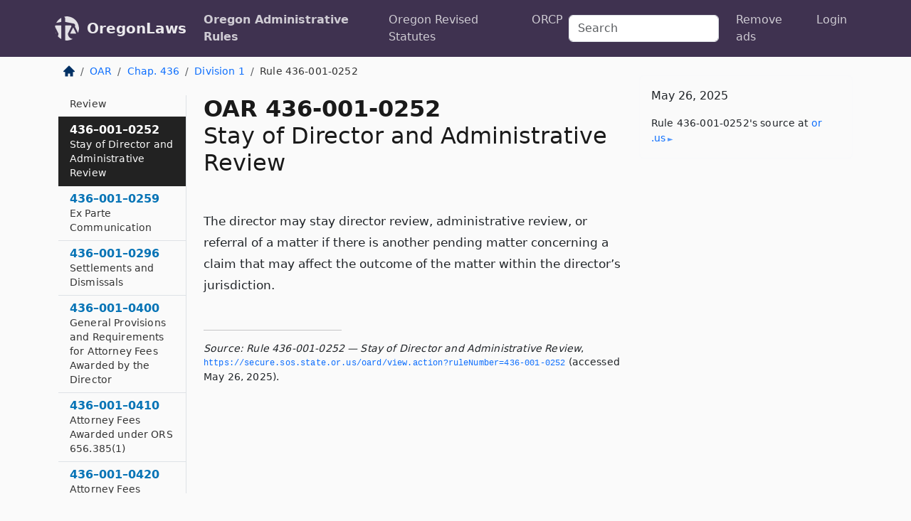

--- FILE ---
content_type: text/html; charset=utf-8
request_url: https://oregon.public.law/rules/oar_436-001-0252
body_size: 5701
content:
<!DOCTYPE html>
<html lang='en'>
<head>
<meta charset='utf-8'>
<meta content='width=device-width, initial-scale=1, shrink-to-fit=no' name='viewport'>
<meta content='ie=edge' http-equiv='x-ua-compatible'>
  <!-- Google tag (gtag.js) -->
  <script async src="https://www.googletagmanager.com/gtag/js?id=G-H4FE23NSBJ" crossorigin="anonymous"></script>
  <script>
    window.dataLayer = window.dataLayer || [];
    function gtag(){dataLayer.push(arguments);}
    gtag('js', new Date());

    gtag('config', 'G-H4FE23NSBJ');
  </script>

<!-- Metadata -->
<title>OAR 436-001-0252 – Stay of Director and Administrative Review</title>
<meta content='The director may stay director review, administrative review, or referral of a matter if there is another pending matter concerning a claim…' name='description'>

<link rel="canonical" href="https://oregon.public.law/rules/oar_436-001-0252">

    <!-- Twitter Meta Tags -->
    <meta name="twitter:card"        content="summary">
    <meta name="twitter:site"        content="@law_is_code">
    <meta name="twitter:title"       content="OAR 436-001-0252 – Stay of Director and Administrative Review">
    <meta name="twitter:description" content="The director may stay director review, administrative review, or referral of a matter if there is another pending matter concerning a claim…">

    <!-- Facebook Meta Tags -->
    <meta property="og:type"         content="article">
    <meta property="og:url"          content="https://oregon.public.law/rules/oar_436-001-0252">
    <meta property="og:title"        content="OAR 436-001-0252 – Stay of Director and Administrative Review">
    <meta property="og:determiner"   content="the">
    <meta property="og:description"  content="The director may stay director review, administrative review, or referral of a matter if there is another pending matter concerning a claim…">

    <meta property="article:author"  content="OR Sec&#39;y of State">

    <meta property="article:section" content="Department of Consumer and Business Services, Workers&#39; Compensation Division">

    <!-- Apple Meta Tags -->
    <meta property="og:site_name"     content="OregonLaws">

    <!-- LinkedIn Meta Tags -->
    <meta property="og:title"        content="OAR 436-001-0252 – Stay of Director and Administrative Review" name="title">

        <!-- Jurisdiction Icon -->

        <meta name="twitter:image"       content="https://oregon.public.law/assets/jurisdiction/oregon-c954d87af14b523b19b292236af483242aa1ca9007e0b96080fd9afcd3928858.png">
        <meta name="twitter:image:alt"   content="Oregon icon">
        
        <link rel="apple-touch-icon"     href="https://oregon.public.law/assets/jurisdiction/256x256/oregon-178e7f7dd689fa81d78879372c59764dd65e7a08331c87f39f8232d2a004a913.png" sizes="256x256" >
        <meta property="og:image"        content="https://oregon.public.law/assets/jurisdiction/256x256/oregon-178e7f7dd689fa81d78879372c59764dd65e7a08331c87f39f8232d2a004a913.png">
        <meta property="og:image:type"   content="image/png">
        <meta property="og:image:width"  content="256">
        <meta property="og:image:height" content="256">
        <meta property="og:image:alt"    content="Oregon icon">

<!-- CSS -->
<link rel="stylesheet" href="/assets/themes/oregon-92aca0990a7ed77f24fd328193eb539293a089948a57c02403d75ac7eafe8316.css">
<!-- Favicons -->
<!-- Platform-independent .ico -->
<link rel="icon" type="image/x-icon" href="/assets/favicon/favicon-1971bb419bcff8b826acfc6d31b7bcdaa84e2b889fb346f139d81d504e21301c.ico">
<!-- Generic Favicon -->
<link rel="icon" type="image/png" href="/assets/favicon/favicon-196x196-1a89cdc4f55cce907983623a3705b278153a4a7c3f4e937224c2f68263cdf079.png" sizes="196x196">
<!-- Apple -->
<link rel="icon" type="image/png" href="/assets/favicon/apple-touch-icon-152x152-34df06b5e2e93efe4b77219bb2f7c625e82b95f0bdadc5b066ec667d56fd329d.png" sizes="196x196">
<!-- Microsoft favicons -->
<meta content='#FFFFFF' name='msapplication-TileColor'>
<meta content='https://texas.public.law/assets/favicon/mstile-144x144-1ff51a60a42438151b0aa8d2b8ecdaa867d9af9ede744983626c8263eb9051c5.png' name='msapplication-TileImage'>
<meta content='https://texas.public.law/assets/favicon/mstile-310x150-ae54f5e235f629e5bbc1b3787980a0a0c790ccaaf7e6153f46e35480b9460a78.png' name='msapplication-wide310x150logo'>
<meta content='https://texas.public.law/assets/favicon/mstile-310x310-c954d87af14b523b19b292236af483242aa1ca9007e0b96080fd9afcd3928858.png' name='msapplication-square310x310logo'>

<!-- Structured Data -->


  <script type="text/javascript" 
          async="async" 
          data-noptimize="1" 
          data-cfasync="false" 
          src="//scripts.pubnation.com/tags/94287298-70cd-4370-b788-e4f2e9fa8c06.js">
  </script>

</head>



<body data-environment="production" data-parent-path="/rules/oar_chapter_436_division_1" data-revision-ruby="2.2.29" data-revision-ts="2.1.14" data-sentry-dsn-javascript="https://bab07efcc3f7485259f5baf1f2b14d4b@o118555.ingest.us.sentry.io/4509024199901184" data-statute-number="436-001-0252">

<!-- Logo and Navbar -->
<nav class='navbar navbar-expand-lg navbar-dark d-print-none' id='top-navbar'>
<div class='container'>
<a class='navbar-brand' href='https://oregon.public.law'>
<img alt="Public.Law logo" height="34" width="34" src="/assets/logo/logo-white-on-transparent-68px-8727330fcdef91e245320acd7eb218bf7c3fc280a9ac48873293e89c65f1557a.png">
</a>
<a class='navbar-brand' href='https://oregon.public.law'>
OregonLaws
</a>
<button aria-controls='navbarSupportedContent' aria-expanded='false' aria-label='Toggle navigation' class='navbar-toggler' data-bs-target='#navbarSupportedContent' data-bs-toggle='collapse' type='button'>
<span class='navbar-toggler-icon'></span>
</button>
<div class='collapse navbar-collapse' id='navbarSupportedContent'>
<ul class='navbar-nav me-auto'>
<li class='nav-item active'>
<a class='nav-link' href='/rules'>Oregon Administrative Rules</a>
</li>
<li class='nav-item'>
<a class='nav-link' href='/statutes'>Oregon Revised Statutes</a>
</li>
<!-- Hack to add the ORCP if this is the Oregon site -->
<li class='nav-item'>
<a class='nav-link' href='/rules-of-civil-procedure'>ORCP</a>
</li>
</ul>
<!-- Small search form -->
<form class="form-inline my-2 my-lg-0 me-2" action="/search" accept-charset="UTF-8" method="get"><input type="search" name="term" id="term" value="" class="form-control mr-sm-2" placeholder="Search" aria-label="Search">
</form>
<ul class='navbar-nav me-right'>
<li class="nav-item rounded ms-1 me-1"><a class="nav-link rounded ms-1 me-1" href="https://www.public.law/pricing">Remove ads</a></li>
<li class="nav-item"><a class="nav-link" href="/users/sign_in">Login</a></li>
</ul>
</div>
</div>
</nav>

<div class='container'>
<div class='row'>
<div class='col-sm-10 col-print-12'>
<div class='d-print-none mb-4'>
  <script type="application/ld+json">
{"@context":"https://schema.org","@type":"BreadcrumbList","itemListElement":[{"@type":"ListItem","position":1,"item":"https://oregon.public.law/","name":"\u003cimg alt=\"Home\" height=\"16\" width=\"16\" src=\"/assets/home-bdfd622f0da71bdae5658d6657246217fd7f910da9dce4be94da15f81e831120.svg\"\u003e"},{"@type":"ListItem","position":2,"item":"https://oregon.public.law/rules","name":"OAR"},{"@type":"ListItem","position":3,"item":"https://oregon.public.law/rules/oar_chapter_436","name":"Chap. 436"},{"@type":"ListItem","position":4,"item":"https://oregon.public.law/rules/oar_chapter_436_division_1","name":"Division 1"},{"@type":"ListItem","position":5,"item":"https://oregon.public.law/rules/oar_436-001-0252","name":"Rule 436-001-0252"}]}
</script>

<nav aria-label="breadcrumb">
  <ol class="breadcrumb">
      <li class="breadcrumb-item">
        <a href="https://oregon.public.law/"><img alt="Home" height="16" width="16" src="/assets/home-bdfd622f0da71bdae5658d6657246217fd7f910da9dce4be94da15f81e831120.svg"></a>
      </li>
      <li class="breadcrumb-item">
        <a href="https://oregon.public.law/rules">OAR</a>
      </li>
      <li class="breadcrumb-item">
        <a href="https://oregon.public.law/rules/oar_chapter_436">Chap. 436</a>
      </li>
      <li class="breadcrumb-item">
        <a href="https://oregon.public.law/rules/oar_chapter_436_division_1">Division 1</a>
      </li>
    
      <li class="breadcrumb-item active" aria-current="page">
        Rule 436-001-0252
      </li>
  </ol>
</nav> 

</div>


<div class='row'>
<div class='col-sm order-last'>
<article>
<div id='leaf-page-title'>
<h1 id='number_and_name'>
<span class='meta-name-and-number'>
<span class='d-none d-print-inline'>

</span>
OAR 436-001-0252
</span>
<br>
<span id='name'>
Stay of Director and Administrative Review
</span>
</h1>
</div>

<hr class='d-none d-print-block top'>
<div id='leaf-statute-body'>
<section class="level-0 non-meta non-outline">The director may stay director review, administrative review, or referral of a matter if there is another pending matter concerning a claim that may affect the outcome of the matter within the director’s jurisdiction.</section>

<div class='d-print-none mt-5'>
<hr style='width: 33%; margin-left: 0;'>
<p class='small' style='line-height: 1.4em; letter-spacing: 0.01rem;'>
<cite>
<i>Source:</i>
<i>Rule 436-001-0252 — Stay of Director and Administrative Review</i>,<code> <a id="footer-source-link" rel="nofollow" href="https://secure.sos.state.or.us/oard/view.action?ruleNumber=436-001-0252">https://secure.&shy;sos.&shy;state.&shy;or.&shy;us/oard/view.&shy;action?ruleNumber=436-001-0252</a></code> (accessed May 26, 2025).
</cite>
</p>
</div>

</div>
</article>
</div>
<div class='col-sm-3 order-first d-none d-md-block d-print-none'>
<main class='sticky-top'>
<div class='d-flex flex-column align-items-stretch'>
<div class='list-group list-group-flush scrollarea border-end' id='sibling-nav'>
<a class='list-group-item list-group-item-action' href='oar_436-001-0003' id='n436-001-0003'>436–001–0003<br><span class='name'>Applicability and Purpose of these Rules</span></a>
<a class='list-group-item list-group-item-action' href='oar_436-001-0004' id='n436-001-0004'>436–001–0004<br><span class='name'>Definitions</span></a>
<a class='list-group-item list-group-item-action' href='oar_436-001-0005' id='n436-001-0005'>436–001–0005<br><span class='name'>Model Rules For Rulemaking</span></a>
<a class='list-group-item list-group-item-action' href='oar_436-001-0009' id='n436-001-0009'>436–001–0009<br><span class='name'>Notice of Division Rulemaking</span></a>
<a class='list-group-item list-group-item-action' href='oar_436-001-0019' id='n436-001-0019'>436–001–0019<br><span class='name'>Requests for Hearing</span></a>
<a class='list-group-item list-group-item-action' href='oar_436-001-0023' id='n436-001-0023'>436–001–0023<br><span class='name'>Other Filings and Submissions</span></a>
<a class='list-group-item list-group-item-action' href='oar_436-001-0027' id='n436-001-0027'>436–001–0027<br><span class='name'>Timeliness</span></a>
<a class='list-group-item list-group-item-action' href='oar_436-001-0030' id='n436-001-0030'>436–001–0030<br><span class='name'>Role of the Workers’ Compensation Division</span></a>
<a class='list-group-item list-group-item-action' href='oar_436-001-0170' id='n436-001-0170'>436–001–0170<br><span class='name'>Duties and Powers of the Administrative Law Judge</span></a>
<a class='list-group-item list-group-item-action' href='oar_436-001-0225' id='n436-001-0225'>436–001–0225<br><span class='name'>Scope of Review/Limitations on the Record</span></a>
<a class='list-group-item list-group-item-action' href='oar_436-001-0240' id='n436-001-0240'>436–001–0240<br><span class='name'>The Record</span></a>
<a class='list-group-item list-group-item-action' href='oar_436-001-0246' id='n436-001-0246'>436–001–0246<br><span class='name'>Proposed and Final Orders — Exceptions, Correction, Director Review</span></a>
<a class='list-group-item list-group-item-action' href='oar_436-001-0252' id='n436-001-0252'>436–001–0252<br><span class='name'>Stay of Director and Administrative Review</span></a>
<a class='list-group-item list-group-item-action' href='oar_436-001-0259' id='n436-001-0259'>436–001–0259<br><span class='name'>Ex Parte Communication</span></a>
<a class='list-group-item list-group-item-action' href='oar_436-001-0296' id='n436-001-0296'>436–001–0296<br><span class='name'>Settlements and Dismissals</span></a>
<a class='list-group-item list-group-item-action' href='oar_436-001-0400' id='n436-001-0400'>436–001–0400<br><span class='name'>General Provisions and Requirements for Attorney Fees Awarded by the Director</span></a>
<a class='list-group-item list-group-item-action' href='oar_436-001-0410' id='n436-001-0410'>436–001–0410<br><span class='name'>Attorney Fees Awarded under ORS 656.385(1)</span></a>
<a class='list-group-item list-group-item-action' href='oar_436-001-0420' id='n436-001-0420'>436–001–0420<br><span class='name'>Attorney Fees Awarded under ORS 656.262(11)</span></a>
<a class='list-group-item list-group-item-action' href='oar_436-001-0430' id='n436-001-0430'>436–001–0430<br><span class='name'>Attorney Fees Awarded under ORS 656.262(12)</span></a>
<a class='list-group-item list-group-item-action' href='oar_436-001-0435' id='n436-001-0435'>436–001–0435<br><span class='name'>Attorney Fees Awarded under ORS 656.277(1)</span></a>
<a class='list-group-item list-group-item-action' href='oar_436-001-0440' id='n436-001-0440'>436–001–0440<br><span class='name'>Time Within Which Attorney Fees Must Be Paid</span></a>
<a class='list-group-item list-group-item-action' href='oar_436-001-0500' id='n436-001-0500'>436–001–0500<br><span class='name'>Refund of Overpayments</span></a>
<a class='list-group-item list-group-item-action' href='oar_436-001-0600' id='n436-001-0600'>436–001–0600<br><span class='name'>Multilingual Help Page</span></a>
<a class='list-group-item list-group-item-action' href='oar_436-001-0610' id='n436-001-0610'>436–001–0610<br><span class='name'>Duty to Forward Misdirected Request</span></a>
<a class='list-group-item list-group-item-action' href='oar_436-001-0700' id='n436-001-0700'>436–001–0700<br><span class='name'>Access to Public Records and Workers’ Compensation Claim Records</span></a>

</div>
</div>
</main>
</div>

</div>

</div>
<div class='col-sm-2 d-print-none d-none d-lg-block'>
<!-- Right Side Bar -->
<div class='card border-light mb-1 mt-3'>
<div class='card-body'>
<p class='card-text'>
May 26, 2025
</p>
<p class='card-text small' style='line-height: 1.5em; letter-spacing: 0.01rem'>
<cite>
Rule 436-001-0252's source at
<a class="source-link external" rel="nofollow" href="https://secure.sos.state.or.us/oard/view.action?ruleNumber=436-001-0252">or​.us</a>
</cite>
</p>
</div>
</div>






</div>
</div>
<hr class='bottom'>
<footer>
<div class='d-print-none'>
<div class='row'>
<div class='col-sm-3' id='stay-connected'>
<h2>Stay Connected</h2>
<p>
Join thousands of people who receive monthly site updates.
</p>
<p>
<a class='btn btn-primary' href='https://eepurl.com/dqx2dj' id='temp-subscribe' role='button'>Subscribe</a>
</p>
<p id='social-icons'>
<a href="https://www.instagram.com/law.is.code/"><img alt="Instagram" loading="lazy" decoding="async" height="50" width="50" src="/assets/social/instagram-logo-840401f66d7e41fb9696f8e077c49b550e669a1a613e2612a7ba18aa2c53776d.svg"></a>
<a href="https://www.facebook.com/PublicDotLaw"><img alt="Facebook" loading="lazy" decoding="async" height="50" width="50" src="/assets/social/facebook-logo-button-a44d2115afa1417c74235fd98657a42b6602af1b47332364fa6627a80e5a61ff.svg"></a>
<a href="https://twitter.com/law_is_code"><img alt="Twitter" loading="lazy" decoding="async" height="50" width="50" src="/assets/social/twitter-logo-button-39f7c16ed398ca50006cd9a20dc33da44f7110bc26dbe7ec8980cbd9fc44cdc6.svg"></a>
<a href="https://github.com/public-law/"><img alt="Our GitHub Page" loading="lazy" decoding="async" height="50" width="50" src="/assets/social/github-logo-b4302181192a1d29bb4b020699926827cea1717d423541ad0ec8b318cda6ff97.svg"></a>
</p>
</div>
<div class='col-sm-4'>
<h2>Get Legal Help</h2>
<p class='mb-4'>
The <a class="external" href="https://www.osbar.org/index.html">Oregon State Bar</a> runs a service for finding
an attorney in good standing. Initial consultations
are usually free or discounted: <a class="external" href="https://www.osbar.org/public/ris/">Lawyer Referral Service</a>
</p>
<h2>Committed to Public Service</h2>
<p>
We will always provide free access to the current law. In addition,
<a href='https://blog.public.law/automatic-upgrade-for-non-profit-educational-and-govt-users/'>we provide special support</a>
for non-profit, educational, and government users. Through social
entre­pre­neurship, we’re lowering the cost of legal services and
increasing citizen access.
</p>
</div>
<div class='col-sm-5'>
<nav>
<h2>Navigate</h2>
<div class='row'>
<div class='col-sm-4'>
<ul class='compact'>
<li class='mb-2'><a href="https://www.public.law/legal-help-services">Find a Lawyer</a></li>
<li class='mb-2'><a href="https://blog.public.law">Blog</a></li>
<li class='mb-2'><a href="https://www.public.law/about-us">About Us</a></li>
<li class='mb-2'><a href="https://www.public.law/api-info">API</a></li>
<li class='mb-2'><a href="https://www.public.law/contact-us">Contact Us</a></li>
<li class='mb-2'><a href="https://www.public.law/blog">Reports</a></li>
<li class='mb-2'><a href="https://www.public.law/sources">Secondary Sources</a></li>
<li class='mb-2'><a href="https://www.public.law/privacy-policy">Privacy Policy</a></li>
</ul>
</div>
<div class='col-sm-8'>
<table class='table table-sm table-borderless table-light'>
<tbody>
<tr>
<th>California:</th>
<td><a href="https://california.public.law/codes">Codes</a></td>
</tr>
<tr>
<th>Colorado:</th>
<td><a href="https://colorado.public.law/statutes">C.R.S.</a></td>
</tr>
<tr>
<th>Florida:</th>
<td><a href="https://florida.public.law/statutes">Statutes</a></td>
</tr>
<tr>
<th>Nevada:</th>
<td><a href="https://nevada.public.law/statutes">NRS</a></td>
</tr>
<tr>
<th>New York:</th>
<td><a href="https://newyork.public.law/laws">Laws</a></td>
</tr>
<tr>
<th>Oregon:</th>
<td><a href="https://oregon.public.law/rules">OAR</a>, <a href="https://oregon.public.law/statutes">ORS</a></td>
</tr>
<tr>
<th>Texas:</th>
<td><a href="https://texas.public.law/statutes">Statutes</a></td>
</tr>
<tr>
<th>World:</th>
<td><a href="https://www.public.law/world/rome_statute">Rome Statute</a>, <a href="https://www.public.law/dictionary">International Dictionary</a></td>
</tr>
</tbody>
</table>
</div>
</div>
</nav>
</div>
</div>

</div>
<div class='d-none d-print-block'>
<p class='small'>
<i>Location:</i>
<code>https://oregon.public.law/rules/oar_436-001-0252</code>
</p>
<p class='small'>
<i>Original Source:</i>
<i>Rule 436-001-0252 — Stay of Director and Administrative Review</i>,
<code>https://secure.&shy;sos.&shy;state.&shy;or.&shy;us/oard/view.&shy;action?ruleNumber=436-001-0252</code>
(last ac&shy;cessed May 10, 2025).
</p>

</div>
</footer>

<!-- Modal -->
<div class="modal fade" id="intentionallyBlankModal" tabindex="-1" aria-labelledby="intentionallyBlankModalLabel" aria-hidden="true">
    <div class="modal-dialog modal-dialog-centered">
      <div class="modal-content">
        <div class="modal-header">
          <h5 class="modal-title" id="intentionallyBlankModalLabel">Blank Outline Levels</h5>
          <button type="button" class="close" data-bs-dismiss="modal" aria-label="Close">
            <span aria-hidden="true">&times;</span>
          </button>
        </div>
        <div class="modal-body">
          <p>
          The legislature occasionally skips outline levels.
          For example:
          </p>

<pre>(3) A person may apply [...]
(4)(a) A person petitioning for relief [...]</pre>

          <p>
            In this example, <strong>(3)</strong>, <strong>(4)</strong>,
            and <strong>(4)(a)</strong> are all outline levels, but 
            <strong>(4)</strong> was
            omitted by its authors. It's only implied. This presents an
            interesting challenge when laying out the text. We've
            decided to display a blank section with this note, in order
            to aide readability.
          </p>

          <div class="alert alert-info" role="alert">
            <strong>Trust but verify.</strong>
              <cite>
                <a class="source-link external" rel="nofollow" href="https://secure.sos.state.or.us/oard/view.action?ruleNumber=436-001-0252">Here is the original source for rule 436-001-0252</a>
              </cite>
          </div>

          <p>
            Do you have an opinion about this solution?
            <a href="https://www.public.law/contact-us">Drop us a line.</a>
          </p>
        </div>
        <div class="modal-footer">
          <button type="button" class="btn btn-primary" data-bs-dismiss="modal">Close</button>
        </div>
      </div>
    </div>
  </div>

</div>
    <script src="https://js.sentry-cdn.com/bab07efcc3f7485259f5baf1f2b14d4b.min.js" crossorigin="anonymous"></script>

<script src="/assets/application-8807a6c505c369ecf132761755ed2343e2aa03aad8dedd9e32a7ca33c042fd94.js" type="module"></script>
</body>

</html>
